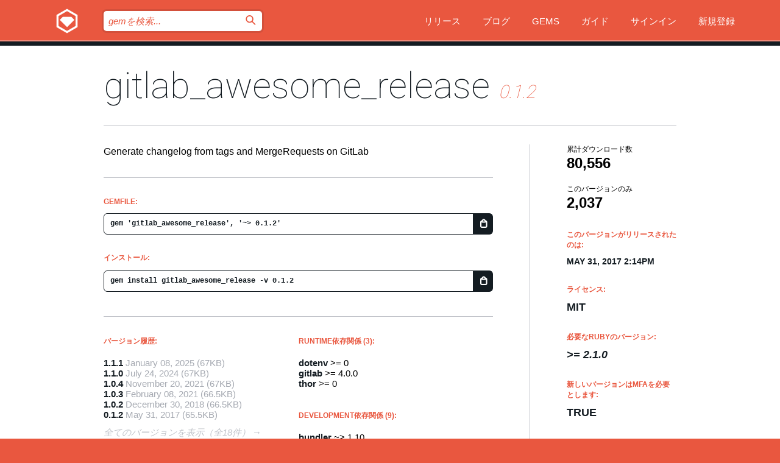

--- FILE ---
content_type: text/html; charset=utf-8
request_url: https://bundler.rubygems.org/gems/gitlab_awesome_release/versions/0.1.2?locale=ja
body_size: 5803
content:
<!DOCTYPE html>
<html lang="ja">
  <head>
    <title>gitlab_awesome_release | RubyGems.org | コミュニティのgemホスティングサービス</title>
    <meta charset="UTF-8">
    <meta content="width=device-width, initial-scale=1, maximum-scale=1, user-scalable=0" name="viewport">
    <meta name="google-site-verification" content="AuesbWQ9MCDMmC1lbDlw25RJzyqWOcDYpuaCjgPxEZY" />
    <link rel="apple-touch-icon" href="/apple-touch-icons/apple-touch-icon.png" />
      <link rel="apple-touch-icon" sizes="57x57" href="/apple-touch-icons/apple-touch-icon-57x57.png" />
      <link rel="apple-touch-icon" sizes="72x72" href="/apple-touch-icons/apple-touch-icon-72x72.png" />
      <link rel="apple-touch-icon" sizes="76x76" href="/apple-touch-icons/apple-touch-icon-76x76.png" />
      <link rel="apple-touch-icon" sizes="114x114" href="/apple-touch-icons/apple-touch-icon-114x114.png" />
      <link rel="apple-touch-icon" sizes="120x120" href="/apple-touch-icons/apple-touch-icon-120x120.png" />
      <link rel="apple-touch-icon" sizes="144x144" href="/apple-touch-icons/apple-touch-icon-144x144.png" />
      <link rel="apple-touch-icon" sizes="152x152" href="/apple-touch-icons/apple-touch-icon-152x152.png" />
      <link rel="apple-touch-icon" sizes="180x180" href="/apple-touch-icons/apple-touch-icon-180x180.png" />
    <link rel="mask-icon" href="/rubygems_logo.svg" color="#e9573f">
    <link rel="fluid-icon" href="/fluid-icon.png"/>
    <link rel="search" type="application/opensearchdescription+xml" title="RubyGems.org" href="/opensearch.xml">
    <link rel="shortcut icon" href="/favicon.ico" type="image/x-icon">
    <link rel="stylesheet" href="/assets/application-fda27980.css" />
    <link href="https://fonts.gstatic.com" rel="preconnect" crossorigin>
    <link href='https://fonts.googleapis.com/css?family=Roboto:100&amp;subset=greek,latin,cyrillic,latin-ext' rel='stylesheet' type='text/css'>
    
<link rel="alternate" type="application/atom+xml" href="https://feeds.feedburner.com/gemcutter-latest" title="RubyGems.org | 最新のgemの一覧">

    <meta name="csrf-param" content="authenticity_token" />
<meta name="csrf-token" content="JlTZPRjyGqU3m4Zuam1vC-IANXKf1ryVhwGuwG5Zq_5nP2q4OwJDHTvbs68ZuYZHPjB5N9y12vgUP01zbm3f6w" />
      <link rel="alternate" type="application/atom+xml" title="gitlab_awesome_release Version Feed" href="/gems/gitlab_awesome_release/versions.atom" />
    <!-- canonical url -->
    <link rel="canonical" href="https://bundler.rubygems.org/gems/gitlab_awesome_release/versions/0.1.2" />
    <!-- alternative language versions url -->
      <link rel="alternate" hreflang="en" href="https://bundler.rubygems.org/gems/gitlab_awesome_release/versions/0.1.2?locale=en" />
      <link rel="alternate" hreflang="nl" href="https://bundler.rubygems.org/gems/gitlab_awesome_release/versions/0.1.2?locale=nl" />
      <link rel="alternate" hreflang="zh-CN" href="https://bundler.rubygems.org/gems/gitlab_awesome_release/versions/0.1.2?locale=zh-CN" />
      <link rel="alternate" hreflang="zh-TW" href="https://bundler.rubygems.org/gems/gitlab_awesome_release/versions/0.1.2?locale=zh-TW" />
      <link rel="alternate" hreflang="pt-BR" href="https://bundler.rubygems.org/gems/gitlab_awesome_release/versions/0.1.2?locale=pt-BR" />
      <link rel="alternate" hreflang="fr" href="https://bundler.rubygems.org/gems/gitlab_awesome_release/versions/0.1.2?locale=fr" />
      <link rel="alternate" hreflang="es" href="https://bundler.rubygems.org/gems/gitlab_awesome_release/versions/0.1.2?locale=es" />
      <link rel="alternate" hreflang="de" href="https://bundler.rubygems.org/gems/gitlab_awesome_release/versions/0.1.2?locale=de" />
      <link rel="alternate" hreflang="ja" href="https://bundler.rubygems.org/gems/gitlab_awesome_release/versions/0.1.2?locale=ja" />
    <!-- unmatched alternative language fallback -->
    <link rel="alternate" hreflang="x-default" href="https://bundler.rubygems.org/gems/gitlab_awesome_release/versions/0.1.2" />

    <script type="importmap" data-turbo-track="reload">{
  "imports": {
    "jquery": "/assets/jquery-15a62848.js",
    "@rails/ujs": "/assets/@rails--ujs-2089e246.js",
    "application": "/assets/application-ae34b86d.js",
    "@hotwired/turbo-rails": "/assets/turbo.min-ad2c7b86.js",
    "@hotwired/stimulus": "/assets/@hotwired--stimulus-132cbc23.js",
    "@hotwired/stimulus-loading": "/assets/stimulus-loading-1fc53fe7.js",
    "@stimulus-components/clipboard": "/assets/@stimulus-components--clipboard-d9c44ea9.js",
    "@stimulus-components/dialog": "/assets/@stimulus-components--dialog-74866932.js",
    "@stimulus-components/reveal": "/assets/@stimulus-components--reveal-77f6cb39.js",
    "@stimulus-components/checkbox-select-all": "/assets/@stimulus-components--checkbox-select-all-e7db6a97.js",
    "github-buttons": "/assets/github-buttons-3337d207.js",
    "webauthn-json": "/assets/webauthn-json-74adc0e8.js",
    "avo.custom": "/assets/avo.custom-4b185d31.js",
    "stimulus-rails-nested-form": "/assets/stimulus-rails-nested-form-3f712873.js",
    "local-time": "/assets/local-time-a331fc59.js",
    "src/oidc_api_key_role_form": "/assets/src/oidc_api_key_role_form-223a59d4.js",
    "src/pages": "/assets/src/pages-64095f36.js",
    "src/transitive_dependencies": "/assets/src/transitive_dependencies-9280dc42.js",
    "src/webauthn": "/assets/src/webauthn-a8b5ca04.js",
    "controllers/application": "/assets/controllers/application-e33ffaa8.js",
    "controllers/autocomplete_controller": "/assets/controllers/autocomplete_controller-e9f78a76.js",
    "controllers/counter_controller": "/assets/controllers/counter_controller-b739ef1d.js",
    "controllers/dialog_controller": "/assets/controllers/dialog_controller-c788489b.js",
    "controllers/dropdown_controller": "/assets/controllers/dropdown_controller-baaf189b.js",
    "controllers/dump_controller": "/assets/controllers/dump_controller-5d671745.js",
    "controllers/exclusive_checkbox_controller": "/assets/controllers/exclusive_checkbox_controller-c624394a.js",
    "controllers/gem_scope_controller": "/assets/controllers/gem_scope_controller-9c330c45.js",
    "controllers": "/assets/controllers/index-236ab973.js",
    "controllers/nav_controller": "/assets/controllers/nav_controller-8f4ea870.js",
    "controllers/onboarding_name_controller": "/assets/controllers/onboarding_name_controller-a65c65ec.js",
    "controllers/radio_reveal_controller": "/assets/controllers/radio_reveal_controller-41774e15.js",
    "controllers/recovery_controller": "/assets/controllers/recovery_controller-b051251b.js",
    "controllers/reveal_controller": "/assets/controllers/reveal_controller-a90af4d9.js",
    "controllers/reveal_search_controller": "/assets/controllers/reveal_search_controller-8dc44279.js",
    "controllers/scroll_controller": "/assets/controllers/scroll_controller-07f12b0d.js",
    "controllers/search_controller": "/assets/controllers/search_controller-79d09057.js",
    "controllers/stats_controller": "/assets/controllers/stats_controller-5bae7b7f.js"
  }
}</script>
<link rel="modulepreload" href="/assets/jquery-15a62848.js" nonce="2523b23e1d27aabe07e0c101b8693c4c">
<link rel="modulepreload" href="/assets/@rails--ujs-2089e246.js" nonce="2523b23e1d27aabe07e0c101b8693c4c">
<link rel="modulepreload" href="/assets/application-ae34b86d.js" nonce="2523b23e1d27aabe07e0c101b8693c4c">
<link rel="modulepreload" href="/assets/turbo.min-ad2c7b86.js" nonce="2523b23e1d27aabe07e0c101b8693c4c">
<link rel="modulepreload" href="/assets/@hotwired--stimulus-132cbc23.js" nonce="2523b23e1d27aabe07e0c101b8693c4c">
<link rel="modulepreload" href="/assets/stimulus-loading-1fc53fe7.js" nonce="2523b23e1d27aabe07e0c101b8693c4c">
<link rel="modulepreload" href="/assets/@stimulus-components--clipboard-d9c44ea9.js" nonce="2523b23e1d27aabe07e0c101b8693c4c">
<link rel="modulepreload" href="/assets/@stimulus-components--dialog-74866932.js" nonce="2523b23e1d27aabe07e0c101b8693c4c">
<link rel="modulepreload" href="/assets/@stimulus-components--reveal-77f6cb39.js" nonce="2523b23e1d27aabe07e0c101b8693c4c">
<link rel="modulepreload" href="/assets/@stimulus-components--checkbox-select-all-e7db6a97.js" nonce="2523b23e1d27aabe07e0c101b8693c4c">
<link rel="modulepreload" href="/assets/github-buttons-3337d207.js" nonce="2523b23e1d27aabe07e0c101b8693c4c">
<link rel="modulepreload" href="/assets/webauthn-json-74adc0e8.js" nonce="2523b23e1d27aabe07e0c101b8693c4c">
<link rel="modulepreload" href="/assets/local-time-a331fc59.js" nonce="2523b23e1d27aabe07e0c101b8693c4c">
<link rel="modulepreload" href="/assets/src/oidc_api_key_role_form-223a59d4.js" nonce="2523b23e1d27aabe07e0c101b8693c4c">
<link rel="modulepreload" href="/assets/src/pages-64095f36.js" nonce="2523b23e1d27aabe07e0c101b8693c4c">
<link rel="modulepreload" href="/assets/src/transitive_dependencies-9280dc42.js" nonce="2523b23e1d27aabe07e0c101b8693c4c">
<link rel="modulepreload" href="/assets/src/webauthn-a8b5ca04.js" nonce="2523b23e1d27aabe07e0c101b8693c4c">
<link rel="modulepreload" href="/assets/controllers/application-e33ffaa8.js" nonce="2523b23e1d27aabe07e0c101b8693c4c">
<link rel="modulepreload" href="/assets/controllers/autocomplete_controller-e9f78a76.js" nonce="2523b23e1d27aabe07e0c101b8693c4c">
<link rel="modulepreload" href="/assets/controllers/counter_controller-b739ef1d.js" nonce="2523b23e1d27aabe07e0c101b8693c4c">
<link rel="modulepreload" href="/assets/controllers/dialog_controller-c788489b.js" nonce="2523b23e1d27aabe07e0c101b8693c4c">
<link rel="modulepreload" href="/assets/controllers/dropdown_controller-baaf189b.js" nonce="2523b23e1d27aabe07e0c101b8693c4c">
<link rel="modulepreload" href="/assets/controllers/dump_controller-5d671745.js" nonce="2523b23e1d27aabe07e0c101b8693c4c">
<link rel="modulepreload" href="/assets/controllers/exclusive_checkbox_controller-c624394a.js" nonce="2523b23e1d27aabe07e0c101b8693c4c">
<link rel="modulepreload" href="/assets/controllers/gem_scope_controller-9c330c45.js" nonce="2523b23e1d27aabe07e0c101b8693c4c">
<link rel="modulepreload" href="/assets/controllers/index-236ab973.js" nonce="2523b23e1d27aabe07e0c101b8693c4c">
<link rel="modulepreload" href="/assets/controllers/nav_controller-8f4ea870.js" nonce="2523b23e1d27aabe07e0c101b8693c4c">
<link rel="modulepreload" href="/assets/controllers/onboarding_name_controller-a65c65ec.js" nonce="2523b23e1d27aabe07e0c101b8693c4c">
<link rel="modulepreload" href="/assets/controllers/radio_reveal_controller-41774e15.js" nonce="2523b23e1d27aabe07e0c101b8693c4c">
<link rel="modulepreload" href="/assets/controllers/recovery_controller-b051251b.js" nonce="2523b23e1d27aabe07e0c101b8693c4c">
<link rel="modulepreload" href="/assets/controllers/reveal_controller-a90af4d9.js" nonce="2523b23e1d27aabe07e0c101b8693c4c">
<link rel="modulepreload" href="/assets/controllers/reveal_search_controller-8dc44279.js" nonce="2523b23e1d27aabe07e0c101b8693c4c">
<link rel="modulepreload" href="/assets/controllers/scroll_controller-07f12b0d.js" nonce="2523b23e1d27aabe07e0c101b8693c4c">
<link rel="modulepreload" href="/assets/controllers/search_controller-79d09057.js" nonce="2523b23e1d27aabe07e0c101b8693c4c">
<link rel="modulepreload" href="/assets/controllers/stats_controller-5bae7b7f.js" nonce="2523b23e1d27aabe07e0c101b8693c4c">
<script type="module" nonce="2523b23e1d27aabe07e0c101b8693c4c">import "application"</script>
  </head>

  <body class="" data-controller="nav" data-nav-expanded-class="mobile-nav-is-expanded">
    <!-- Top banner -->

    <!-- Policies acknowledgment banner -->
    

    <header class="header header--interior" data-nav-target="header collapse">
      <div class="l-wrap--header">
        <a title="RubyGems" class="header__logo-wrap" data-nav-target="logo" href="/">
          <span class="header__logo" data-icon="⬡">⬢</span>
          <span class="t-hidden">RubyGems</span>
</a>        <a class="header__club-sandwich" href="#" data-action="nav#toggle focusin->nav#focus mousedown->nav#mouseDown click@window->nav#hide">
          <span class="t-hidden">Navigation menu</span>
        </a>

        <div class="header__nav-links-wrap">
          <div class="header__search-wrap" role="search">
  <form data-controller="autocomplete" data-autocomplete-selected-class="selected" action="/search" accept-charset="UTF-8" method="get">
    <input type="search" name="query" id="query" placeholder="gemを検索..." class="header__search" autocomplete="off" aria-autocomplete="list" data-autocomplete-target="query" data-action="autocomplete#suggest keydown.down-&gt;autocomplete#next keydown.up-&gt;autocomplete#prev keydown.esc-&gt;autocomplete#hide keydown.enter-&gt;autocomplete#clear click@window-&gt;autocomplete#hide focus-&gt;autocomplete#suggest blur-&gt;autocomplete#hide" data-nav-target="search" />

    <ul class="suggest-list" role="listbox" data-autocomplete-target="suggestions"></ul>

    <template id="suggestion" data-autocomplete-target="template">
      <li class="menu-item" role="option" tabindex="-1" data-autocomplete-target="item" data-action="click->autocomplete#choose mouseover->autocomplete#highlight"></li>
    </template>

    <label id="querylabel" for="query">
      <span class="t-hidden">gemを検索...</span>
</label>
    <input type="submit" value="⌕" id="search_submit" class="header__search__icon" aria-labelledby="querylabel" data-disable-with="⌕" />

</form></div>


          <nav class="header__nav-links" data-controller="dropdown">

            <a class="header__nav-link " href="https://bundler.rubygems.org/releases">リリース</a>
            <a class="header__nav-link" href="https://blog.rubygems.org">ブログ</a>

              <a class="header__nav-link" href="/gems">Gems</a>

            <a class="header__nav-link" href="https://guides.rubygems.org">ガイド</a>

              <a class="header__nav-link " href="/sign_in">サインイン</a>
                <a class="header__nav-link " href="/sign_up">新規登録</a>
          </nav>
        </div>
      </div>
    </header>



    <main class="main--interior" data-nav-target="collapse">
        <div class="l-wrap--b">
            <h1 class="t-display page__heading">
              <a class="t-link--black" href="/gems/gitlab_awesome_release">gitlab_awesome_release</a>

                <i class="page__subheading">0.1.2</i>
            </h1>
          
          


<div class="l-overflow">
  <div class="l-colspan--l colspan--l--has-border">
      <div class="gem__intro">
        <div id="markup" class="gem__desc">
          <p>Generate changelog from tags and MergeRequests on GitLab</p>
        </div>
      </div>

      <div class="gem__install">
        <h2 class="gem__ruby-version__heading t-list__heading">
          Gemfile:
          <div class="gem__code-wrap" data-controller="clipboard" data-clipboard-success-content-value="✔"><input type="text" name="gemfile_text" id="gemfile_text" value="gem &#39;gitlab_awesome_release&#39;, &#39;~&gt; 0.1.2&#39;" class="gem__code" readonly="readonly" data-clipboard-target="source" /><span class="gem__code__icon" title="クリップボードにコピー" data-action="click-&gt;clipboard#copy" data-clipboard-target="button">=</span></div>
        </h2>
        <h2 class="gem__ruby-version__heading t-list__heading">
          インストール:
          <div class="gem__code-wrap" data-controller="clipboard" data-clipboard-success-content-value="✔"><input type="text" name="install_text" id="install_text" value="gem install gitlab_awesome_release -v 0.1.2" class="gem__code" readonly="readonly" data-clipboard-target="source" /><span class="gem__code__icon" title="クリップボードにコピー" data-action="click-&gt;clipboard#copy" data-clipboard-target="button">=</span></div>
        </h2>
      </div>

      <div class="l-half--l">
        <div class="versions">
          <h3 class="t-list__heading">バージョン履歴:</h3>
          <ol class="gem__versions t-list__items">
            <li class="gem__version-wrap">
  <a class="t-list__item" href="/gems/gitlab_awesome_release/versions/1.1.1">1.1.1</a>
  <small class="gem__version__date">January 08, 2025</small>

  <span class="gem__version__date">(67KB)</span>
</li>
<li class="gem__version-wrap">
  <a class="t-list__item" href="/gems/gitlab_awesome_release/versions/1.1.0">1.1.0</a>
  <small class="gem__version__date">July 24, 2024</small>

  <span class="gem__version__date">(67KB)</span>
</li>
<li class="gem__version-wrap">
  <a class="t-list__item" href="/gems/gitlab_awesome_release/versions/1.0.4">1.0.4</a>
  <small class="gem__version__date">November 20, 2021</small>

  <span class="gem__version__date">(67KB)</span>
</li>
<li class="gem__version-wrap">
  <a class="t-list__item" href="/gems/gitlab_awesome_release/versions/1.0.3">1.0.3</a>
  <small class="gem__version__date">February 08, 2021</small>

  <span class="gem__version__date">(66.5KB)</span>
</li>
<li class="gem__version-wrap">
  <a class="t-list__item" href="/gems/gitlab_awesome_release/versions/1.0.2">1.0.2</a>
  <small class="gem__version__date">December 30, 2018</small>

  <span class="gem__version__date">(66.5KB)</span>
</li>
<li class="gem__version-wrap">
  <a class="t-list__item" href="/gems/gitlab_awesome_release/versions/0.1.2">0.1.2</a>
  <small class="gem__version__date">May 31, 2017</small>

  <span class="gem__version__date">(65.5KB)</span>
</li>

          </ol>
            <a class="gem__see-all-versions t-link--gray t-link--has-arrow" href="https://bundler.rubygems.org/gems/gitlab_awesome_release/versions">全てのバージョンを表示（全18件）</a>
        </div>
      </div>

    <div class = "l-half--l">
        <div class="dependencies gem__dependencies" id="runtime_dependencies">
    <h3 class="t-list__heading">Runtime依存関係 (3):</h3>
    <div class="t-list__items">
          <div class="gem__requirement-wrap">
            <a class="t-list__item" href="/gems/dotenv"><strong>dotenv</strong></a>
            &gt;= 0
          </div>
          <div class="gem__requirement-wrap">
            <a class="t-list__item" href="/gems/gitlab"><strong>gitlab</strong></a>
            &gt;= 4.0.0
          </div>
          <div class="gem__requirement-wrap">
            <a class="t-list__item" href="/gems/thor"><strong>thor</strong></a>
            &gt;= 0
          </div>
    </div>
  </div>

        <div class="dependencies gem__dependencies" id="development_dependencies">
    <h3 class="t-list__heading">Development依存関係 (9):</h3>
    <div class="t-list__items">
          <div class="gem__requirement-wrap">
            <a class="t-list__item" href="/gems/bundler"><strong>bundler</strong></a>
            ~&gt; 1.10
          </div>
          <div class="gem__requirement-wrap">
            <a class="t-list__item" href="/gems/onkcop"><strong>onkcop</strong></a>
            = 0.47.1.0
          </div>
          <div class="gem__requirement-wrap">
            <a class="t-list__item" href="/gems/pry-byebug"><strong>pry-byebug</strong></a>
            &gt;= 0
          </div>
          <div class="gem__requirement-wrap">
            <a class="t-list__item" href="/gems/rake"><strong>rake</strong></a>
            ~&gt; 10.0
          </div>
          <div class="gem__requirement-wrap">
            <a class="t-list__item" href="/gems/rspec"><strong>rspec</strong></a>
            &gt;= 0
          </div>
          <div class="gem__requirement-wrap">
            <a class="t-list__item" href="/gems/rspec-temp_dir"><strong>rspec-temp_dir</strong></a>
            &gt;= 0
          </div>
          <div class="gem__requirement-wrap">
            <a class="t-list__item" href="/gems/simplecov"><strong>simplecov</strong></a>
            &gt;= 0
          </div>
          <div class="gem__requirement-wrap">
            <a class="t-list__item" href="/gems/webmock"><strong>webmock</strong></a>
            &gt;= 0
          </div>
          <div class="gem__requirement-wrap">
            <a class="t-list__item" href="/gems/yard"><strong>yard</strong></a>
            &gt;= 0
          </div>
    </div>
  </div>

        <div class="dependencies_list">
          <a class="gem__see-all-versions t-link--gray t-link--has-arrow push--s" href="/gems/gitlab_awesome_release/versions/0.1.2/dependencies">全ての推移的な依存関係を表示</a>
        </div>
    </div>


    <div class="gem__members">

    <h3 class="t-list__heading">所有者:</h3>
    <div class="gem__users">
      <a alt="sue445" title="sue445" href="/profiles/sue445"><img id="gravatar-69022" width="48" height="48" src="/users/69022/avatar.jpeg?size=48&amp;theme=light" /></a>
    </div>




    <h3 class="t-list__heading">作者:</h3>
    <ul class="t-list__items">
      <li class="t-list__item">
        <p>sue445</p>
      </li>
    </ul>

    <h3 class="t-list__heading">SHA 256チェックサム:</h3>
    <div class="gem__code-wrap" data-controller="clipboard" data-clipboard-success-content-value="✔"><input type="text" name="gem_sha_256_checksum" id="gem_sha_256_checksum" value="1c943088cc7d5efea3c0cf65724fb2e68451f905a9c147d8447287ecd5a1ee4c" class="gem__code" readonly="readonly" data-clipboard-target="source" /><span class="gem__code__icon" title="クリップボードにコピー" data-action="click-&gt;clipboard#copy" data-clipboard-target="button">=</span></div>


</div>

    <div class="gem__navigation">
    <a class="gem__previous__version" href="/gems/gitlab_awesome_release/versions/0.1.1">←前のバージョン</a>

    <a class="gem__next__version" href="/gems/gitlab_awesome_release/versions/1.0.0">次のバージョン→</a>
</div>

  </div>

  <div class="gem__aside l-col--r--pad">
  <div class="gem__downloads-wrap" data-href="/api/v1/downloads/gitlab_awesome_release-0.1.2.json">
    <h2 class="gem__downloads__heading t-text--s">
      累計ダウンロード数
      <span class="gem__downloads">80,556</span>
    </h2>
    <h2 class="gem__downloads__heading t-text--s">
      このバージョンのみ
      <span class="gem__downloads">2,037</span>
    </h2>
  </div>

  <h2 class="gem__ruby-version__heading t-list__heading">
    このバージョンがリリースされたのは:
    <span class="gem__rubygem-version-age">
      <p><time datetime="2017-05-31T14:14:45Z" data-local="time-ago">May 31, 2017  2:14pm</time></p>
    </span>
  </h2>

  <h2 class="gem__ruby-version__heading t-list__heading">
    ライセンス:
    <span class="gem__ruby-version">
      <p>MIT</p>
    </span>
  </h2>
  <h2 class="gem__ruby-version__heading t-list__heading">
    必要なRubyのバージョン:
    <i class="gem__ruby-version">
        &gt;= 2.1.0
    </i>
  </h2>
    <h2 class="gem__ruby-version__heading t-list__heading">
      新しいバージョンはMFAを必要とします:
      <span class="gem__ruby-version">
        true
      </span>
    </h2>
  <h3 class="t-list__heading">リンク:</h3>
  <div class="t-list__items">
      <a rel="nofollow" class="gem__link t-list__item" id="home" href="https://gitlab.com/sue445/gitlab_awesome_release">ホームページ</a>
      <a rel="nofollow" class="gem__link t-list__item" id="docs" href="https://www.rubydoc.info/gems/gitlab_awesome_release/0.1.2">ドキュメント</a>
      <a rel="nofollow" class="gem__link t-list__item" id="download" href="/downloads/gitlab_awesome_release-0.1.2.gem">ダウンロード</a>
    <a class="gem__link t-list__item" href="https://my.diffend.io/gems/gitlab_awesome_release/prev/0.1.2">差分をレビュー</a>
    <a class="gem__link t-list__item" id="badge" href="https://badge.fury.io/rb/gitlab_awesome_release/install">バッジ</a>
    <a class="toggler gem__link t-list__item" id="subscribe" href="/sign_in">購読</a>
    <a class="gem__link t-list__item" id="rss" href="/gems/gitlab_awesome_release/versions.atom">RSS</a>
    <a class="gem__link t-list__item" href="mailto:support@rubygems.org?subject=Reporting Abuse on gitlab_awesome_release">悪用報告</a>
    <a rel="nofollow" class="gem__link t-list__item" id="reverse_dependencies" href="/gems/gitlab_awesome_release/reverse_dependencies">被依存関係</a>
    
    
    
    
    
  </div>
</div>

</div>

        </div>
    </main>

    <footer class="footer" data-nav-target="collapse">
      <div class="l-wrap--footer">
        <div class="l-overflow">
          <div class="nav--v l-col--r--pad">
            <a class="nav--v__link--footer" href="https://status.rubygems.org">状態</a>
            <a class="nav--v__link--footer" href="https://uptime.rubygems.org">稼働時間</a>
            <a class="nav--v__link--footer" href="https://github.com/rubygems/rubygems.org">コード</a>
            <a class="nav--v__link--footer" href="/pages/data">データ</a>
            <a class="nav--v__link--footer" href="/stats">統計</a>
            <a class="nav--v__link--footer" href="https://guides.rubygems.org/contributing/">貢献</a>
              <a class="nav--v__link--footer" href="/pages/about">概要</a>
            <a class="nav--v__link--footer" href="mailto:support@rubygems.org">ヘルプ</a>
            <a class="nav--v__link--footer" href="https://guides.rubygems.org/rubygems-org-api">API</a>
            <a class="nav--v__link--footer" href="/policies">ポリシー</a>
            <a class="nav--v__link--footer" href="/pages/supporters">支援</a>
              <a class="nav--v__link--footer" href="/pages/security">セキュリティ</a>
          </div>
          <div class="l-colspan--l colspan--l--has-border">
            <div class="footer__about">
              <p>
                RubyGems.orgはRubyコミュニティのgemのホスティングサービスです。すぐに<a href="https://guides.rubygems.org/publishing/">gemを公開</a>して<a href="https://guides.rubygems.org/command-reference/#gem-install">インストール</a>できます。<a href="https://guides.rubygems.org/rubygems-org-api/">API</a>を使用して<a href="/gems">利用可能なgem</a>の詳細を調べられます。ご自身が<a href="https://guides.rubygems.org/contributing/">貢献者となり</a>サイトをより良くしてください。
              </p>
              <p>
                RubyGems.orgのウェブサイトとサービスはRuby Centralの<a href="https://rubycentral.org/open-source/">オープンソースプログラムOpen Source Program</a>とRubyGemsチームによって保守・運用されています。
スポンサー、メンバー、インスラへの寄付を通じて、広くRubyコミュニティ全体によって支援されています。
<b>Rubyで開発を行い、私達の理念に共感してくださるのであれば、RubyGems.org、RubyGems、Bundlerを今後も安全で持続可能なものにするために、<a href="/pages/supporters">こちら</a>からご参加ください。
              </p>
            </div>
          </div>
        </div>
      </div>
      <div class="footer__sponsors">
        <a class="footer__sponsor footer__sponsor__ruby_central" href="https://rubycentral.org/open-source/" target="_blank" rel="noopener">
          運営
          <span class="t-hidden">Ruby Central</span>
        </a>
        <a class="footer__sponsor footer__sponsor__dockyard" href="https://dockyard.com/ruby-on-rails-consulting" target="_blank" rel="noopener">
          設計
          <span class="t-hidden">DockYard</span>
        </a>
        <a class="footer__sponsor footer__sponsor__aws" href="https://aws.amazon.com/" target="_blank" rel="noopener">
          ホスト
          <span class="t-hidden">AWS</span>
        </a>
        <a class="footer__sponsor footer__sponsor__dnsimple" href="https://dnsimple.link/resolving-rubygems" target="_blank" rel="noopener">
          DNS
          <span class="t-hidden">DNSimple</span>
        </a>
        <a class="footer__sponsor footer__sponsor__datadog" href="https://www.datadoghq.com/" target="_blank" rel="noopener">
          監視
          <span class="t-hidden">Datadog</span>
        </a>
        <a class="footer__sponsor footer__sponsor__fastly" href="https://www.fastly.com/customers/ruby-central" target="_blank" rel="noopener">
          gemの提供
          <span class="t-hidden">Fastly</span>
        </a>
        <a class="footer__sponsor footer__sponsor__honeybadger" href="https://www.honeybadger.io/" target="_blank" rel="noopener">
          監視
          <span class="t-hidden">Honeybadger</span>
        </a>
        <a class="footer__sponsor footer__sponsor__mend" href="https://mend.io/" target="_blank" rel="noopener">
          セキュリティ
          <span class="t-hidden">Mend.io</span>
        </a>
      </div>
      <div class="footer__language_selector">
          <div class="footer__language">
            <a class="nav--v__link--footer" href="/gems/gitlab_awesome_release/versions/0.1.2?locale=en">English</a>
          </div>
          <div class="footer__language">
            <a class="nav--v__link--footer" href="/gems/gitlab_awesome_release/versions/0.1.2?locale=nl">Nederlands</a>
          </div>
          <div class="footer__language">
            <a class="nav--v__link--footer" href="/gems/gitlab_awesome_release/versions/0.1.2?locale=zh-CN">简体中文</a>
          </div>
          <div class="footer__language">
            <a class="nav--v__link--footer" href="/gems/gitlab_awesome_release/versions/0.1.2?locale=zh-TW">正體中文</a>
          </div>
          <div class="footer__language">
            <a class="nav--v__link--footer" href="/gems/gitlab_awesome_release/versions/0.1.2?locale=pt-BR">Português do Brasil</a>
          </div>
          <div class="footer__language">
            <a class="nav--v__link--footer" href="/gems/gitlab_awesome_release/versions/0.1.2?locale=fr">Français</a>
          </div>
          <div class="footer__language">
            <a class="nav--v__link--footer" href="/gems/gitlab_awesome_release/versions/0.1.2?locale=es">Español</a>
          </div>
          <div class="footer__language">
            <a class="nav--v__link--footer" href="/gems/gitlab_awesome_release/versions/0.1.2?locale=de">Deutsch</a>
          </div>
          <div class="footer__language">
            <a class="nav--v__link--footer" href="/gems/gitlab_awesome_release/versions/0.1.2?locale=ja">日本語</a>
          </div>
      </div>
    </footer>
    
    <script type="text/javascript" defer src="https://www.fastly-insights.com/insights.js?k=3e63c3cd-fc37-4b19-80b9-65ce64af060a"></script>
  </body>
</html>
